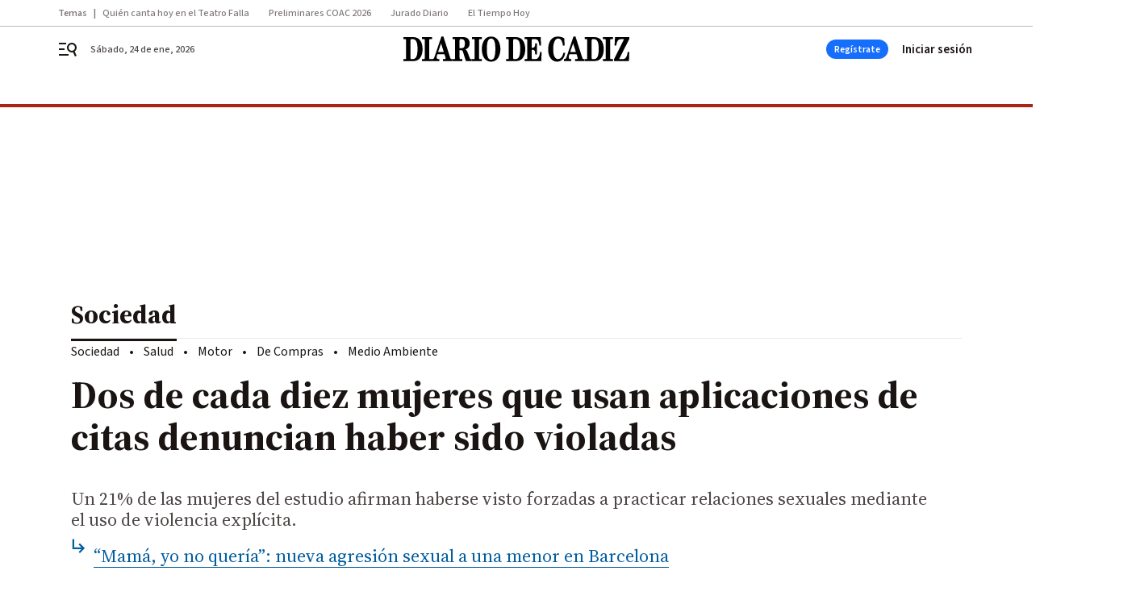

--- FILE ---
content_type: application/javascript
request_url: https://cdn.membrana.media/ddz/ym.js
body_size: 1340
content:
/*! YMAB [ddz] Wed, 21 Jan 2026 11:12:25 GMT [[base64]] */!function(){var n={id:"ddz_diff_acc",buildId:7383458646022789,siteId:"ddz",buildName:"ym",split:[.5,.5],variations:{A:{id:"A",js:"/ddz/a/ym.js"},B:{id:"B",js:"/ddz/b/ym.js"}}},o=function(n){return-1!==document.location.search.indexOf(n)||-1!==document.location.hash.indexOf(n)};var t,e=function(){var o,t,e;t=n.split,e=[],t.map((function(n,o){var t;for(t=0;t<1e3*n;t++)e.push(o)})),o=e[Math.floor(Math.random()*e.length)];var i=Object.keys(n.variations)[o];return s(n.id,n.buildId,i),n.variations[i]},i=function(n,o){var t,e="localhost:8080"===document.location.host?"":";domain="+((t=document.location.host.split(".")).length>2&&["com","co"].includes(t[t.length-2])?t.slice(-3).join("."):t.slice(-2).join("."));document.cookie=n+"="+o+";path=/"+e+";max-age=2592000;SameSite=Lax"},d=function(n){var o=document.cookie.indexOf(n);if(-1!==o){var t=document.cookie.indexOf(";",o);return-1===t?document.cookie.substring(o+n.length+1):document.cookie.substring(o+n.length+1,t)}},r=function(n,o){return"yield_master_ab_"+n+"_"+o},s=function(n,o,t){i(r(n,o),t)},a=function(n,o){var t=function(){var n,o="notsy_variation=";if(-1!==document.location.search.indexOf(o))n=document.location.search;else{if(-1===document.location.hash.indexOf(o))return!1;n=document.location.hash}var t=n.indexOf(o);return n.substring(t+o.length,t+o.length+1)}();return t||d(r(n,o))},c=function(n){var o=document.createElement("script");document.head.appendChild(o),o.async=!0,o.src=n},u=document.currentScript?new URL(document.currentScript.src).origin:"https://cdn.membrana.media";if(o("notsy_demo=")||d("notsy_demo")){var m=function(){if(o("notsy_demo=")){var n="notsy_demo=",t=document.location.toString(),e=t.indexOf(n)+n.length,i=t.indexOf("&",e);return t.substring(e,-1!==i?i:void 0)}return!!d("notsy_demo")&&d("notsy_demo")}();o("notsy_demo_persist")&&i("notsy_demo",m),console.log("Demo mode on! Switching to demo version: "+m),c(u+"/demo/"+n.siteId.toLowerCase()+"/"+m+"/"+n.buildName+".js?cb="+Math.random())}else if(o("notsy_staging=1"))console.log("Staging mode on! Switching to staging version"),c(u+"/staging/"+n.siteId.toLowerCase()+"/"+n.buildName+".js?cb="+Math.random());else if(o("notsy_staging_test=1"))console.log("Test mode on! Switching to test version"),c(u+"/test/"+n.siteId.toLowerCase()+"/"+n.buildName+".js?cb="+Math.random());else if(void 0!==window.notsyInitUnit)console.error("Notsy header script must have been loaded already. Do nothing");else{var l=(t=a(n.id,n.buildId))?n.variations[t]?(-1!==document.location.search.indexOf("notsy_variation_persist")&&s(n.id,n.buildId,t),n.variations[t]):(console.error('Variation id "'+t+'" from cookies is not used in this experiment. Resetting variation id'),e()):e();window.__notsy_variation__=l.id,window.__ym_variation__=l.id;var h="";document.currentScript&&-1!==document.currentScript.src.indexOf("?")&&(h=document.currentScript.src.split("?")[1]),c(u+l.js+(""===h?"":"?"+h))}}();